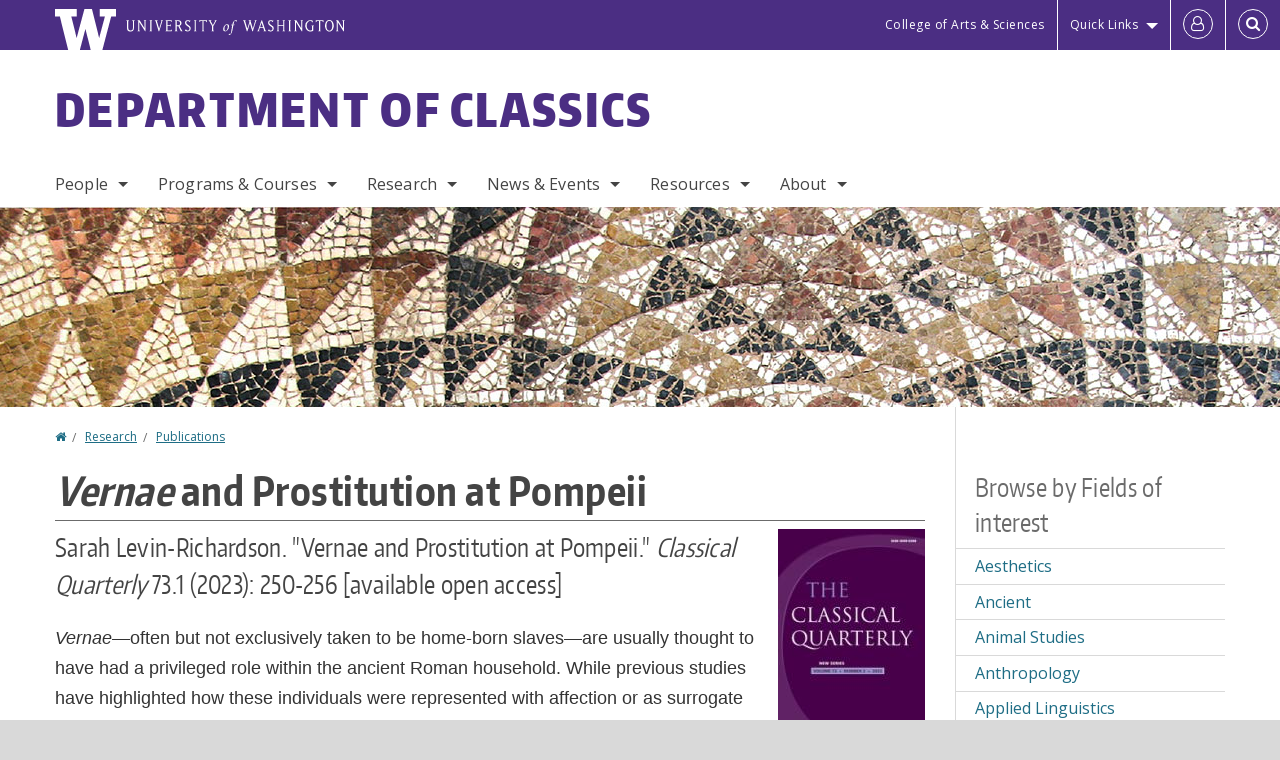

--- FILE ---
content_type: text/html; charset=UTF-8
request_url: https://classics.washington.edu/research/publications/vernae-and-prostitution-pompeii
body_size: 66877
content:
<!DOCTYPE html>
<html lang="en" dir="ltr">
  <head>
    <meta charset="utf-8" />
<script async src="https://www.googletagmanager.com/gtag/js?id=UA-25223004-11"></script>
<script>window.dataLayer = window.dataLayer || [];function gtag(){dataLayer.push(arguments)};gtag("js", new Date());gtag("set", "developer_id.dMDhkMT", true);gtag("config", "UA-25223004-11", {"groups":"default","anonymize_ip":true,"page_placeholder":"PLACEHOLDER_page_path","allow_ad_personalization_signals":false});gtag("config", "G-W6H9ME1LZ6", {"groups":"default","page_placeholder":"PLACEHOLDER_page_location","allow_ad_personalization_signals":false});gtag("config", "G-SHNBKYT066", {"groups":"default","page_placeholder":"PLACEHOLDER_page_location","allow_ad_personalization_signals":false});</script>
<meta name="description" content="" />
<link rel="canonical" href="https://classics.washington.edu/research/publications/vernae-and-prostitution-pompeii" />
<meta name="Generator" content="Drupal 10 (https://www.drupal.org)" />
<meta name="MobileOptimized" content="width" />
<meta name="HandheldFriendly" content="true" />
<meta name="viewport" content="width=device-width, initial-scale=1.0" />
<meta content="ie=edge, chrome=1" http-equiv="x-ua-compatible" />
<meta http-equiv="ImageToolbar" content="false" />
<link rel="icon" href="/themes/custom/uwflorin_foundation/favicon.ico" type="image/vnd.microsoft.icon" />
<script>window.a2a_config=window.a2a_config||{};a2a_config.callbacks=[];a2a_config.overlays=[];a2a_config.templates={};a2a_config.no_3p = 1;</script>

    <title>Vernae and Prostitution at Pompeii | Department of Classics | University of Washington</title>
    <link rel="stylesheet" media="all" href="/sites/classics/files/css/css_ONi6rFKq9rFV1l7wQ7K6DP6rrTvv3M0oEO-yuNmjTn4.css?delta=0&amp;language=en&amp;theme=uwflorin_foundation&amp;include=eJw1jEsOwzAIBS-EzJEqHHBqFUNl43xu36hKNqOZxXvEHE52It2SSncLWEjFmDo-kuItTWBx9Z79QJZCUwPkCK32Qe7zS5ruhHGOkIaZhsDcyzWq9io-r6uobriqZ1LYquwD_0zNear8ACIlONQ" />
<link rel="stylesheet" media="all" href="/sites/classics/files/css/css_ILf-RGbQLMJBNrfabC5bPgxzUb6_SSqLEZriO5vS118.css?delta=1&amp;language=en&amp;theme=uwflorin_foundation&amp;include=eJw1jEsOwzAIBS-EzJEqHHBqFUNl43xu36hKNqOZxXvEHE52It2SSncLWEjFmDo-kuItTWBx9Z79QJZCUwPkCK32Qe7zS5ruhHGOkIaZhsDcyzWq9io-r6uobriqZ1LYquwD_0zNear8ACIlONQ" />
<link rel="stylesheet" media="print" href="/sites/classics/files/css/css_Vtx1TxOuL5ek05MkllexHdtkmNVJ3B_8nb2MRfFv4oA.css?delta=2&amp;language=en&amp;theme=uwflorin_foundation&amp;include=eJw1jEsOwzAIBS-EzJEqHHBqFUNl43xu36hKNqOZxXvEHE52It2SSncLWEjFmDo-kuItTWBx9Z79QJZCUwPkCK32Qe7zS5ruhHGOkIaZhsDcyzWq9io-r6uobriqZ1LYquwD_0zNear8ACIlONQ" />
<link rel="stylesheet" media="all" href="/sites/classics/files/css/css_By0NWQ0dbVoE8WnO4ASR-xWLMdQNFWNEnx42J9U2kss.css?delta=3&amp;language=en&amp;theme=uwflorin_foundation&amp;include=eJw1jEsOwzAIBS-EzJEqHHBqFUNl43xu36hKNqOZxXvEHE52It2SSncLWEjFmDo-kuItTWBx9Z79QJZCUwPkCK32Qe7zS5ruhHGOkIaZhsDcyzWq9io-r6uobriqZ1LYquwD_0zNear8ACIlONQ" />

    <script src="/core/assets/vendor/modernizr/modernizr.min.js?v=3.11.7"></script>

    <script type="application/ld+json">
      {
        "@context" : "https://schema.org",
        "@type" : "WebSite",
        "name" : "Department of Classics",
        "url" : "https://classics.washington.edu/"
      }
    </script>
  </head>
  <body class="lang-en section-research header-size-large header-align-left heading-font-encodesans body-font-opensans color-blue accent-purple classics hide-text-formats front-no-max-width path-node node--type-research">
  <a href="#main-content" class="visually-hidden focusable skip-link">
    Skip to main content
  </a>
  
    <div class="dialog-off-canvas-main-canvas" data-off-canvas-main-canvas>
    
<div class="off-canvas-wrap" data-offcanvas>
  <div class="inner-wrap page ">
    <aside class="left-off-canvas-menu" role="complementary">
      
    </aside>

    <aside class="right-off-canvas-menu" role="complementary">
      
    </aside>

      
      <header class="l-header" role="banner" aria-label="Site header">

        <section id="uw-bar" role="complementary" aria-label="University of Washington links">
          <div class="row">
            <div class="column">
              <a href="https://www.washington.edu" class="uw-link">
              <div class="w-logo"><svg id="W_Logo" data-name="W Logo" xmlns="http://www.w3.org/2000/svg" viewBox="0 0 120.29 80.88" aria-labelledby="W_Title" role="img"><title id="W_Title">Washington</title><path d="M88.27,0V14.58H98.52L87.08,57.19,72.87,0H58.06L42.68,57.19,32.15,14.58H42.82V0H0V14.58H9.49s16.36,65.51,16.57,66.3H49L60,39.17c6.83,27.31,6.49,25.58,10.43,41.72h23c0.2-.78,17.43-66.3,17.43-66.3h9.41V0h-32Z" fill="#fff"/></svg></div>
              <div class="university-wordmark show-for-medium-up"><svg id="UW" data-name="University of Washington" xmlns="http://www.w3.org/2000/svg" viewBox="0 0 207.59 13.98" aria-labelledby="UW_Title" role="img"><title id="UW_Title">University of Washington</title><path d="M202.28,10.91V3.2l5.35,8.6h0.53V2.4L209,1.51h-2.69l0.89,0.89V8.94l-4.64-7.43h-2.13l0.87,0.89v8.52l-0.87.89h2.69Zm-8,.33c-2.06,0-2.77-2.46-2.77-4.59s0.72-4.59,2.77-4.59,2.79,2.46,2.79,4.59-0.72,4.59-2.79,4.59M190.2,6.66c0,2.62,1.48,5.37,4.12,5.37s4.13-2.76,4.13-5.37S197,1.28,194.32,1.28,190.2,4,190.2,6.66M185.55,11V2.28h2l1.1,1.1V1.51h-7.24V3.38l1.12-1.1h1.94V11l-0.8.82h2.76Zm-7.62-3.86v3.31a2.22,2.22,0,0,1-1.69.73c-2.28,0-3.44-2.3-3.44-4.52s1.45-4.52,3.44-4.52a1.57,1.57,0,0,1,1.26.49l1.13,1.12V2a4.6,4.6,0,0,0-2.39-.59,5,5,0,0,0-4.78,5.29c0,2.72,2,5.29,4.78,5.29a4.49,4.49,0,0,0,2.83-.75V7.13l0.8-.82h-2.76Zm-15.26,3.79V3.2l5.42,8.61h0.46V2.4l0.89-.89h-2.69l0.89,0.89V8.94L163,1.51h-2.13l0.87,0.89v8.52l-0.87.89h2.69Zm-7.38-9.4,0.82,0.82V11l-0.82.82h2.77L157.23,11V2.33l0.82-.82h-2.77Zm-9.14,5.13h4.33V11l-0.82.82h2.78L151.6,11V2.33l0.82-.82h-2.78l0.82,0.82V5.87h-4.33V2.33L147,1.51H144.2L145,2.33V11l-0.8.82H147L146.14,11V6.64Zm-4.64,2.3a2.28,2.28,0,0,0-1-2l-2.09-1.52a2.43,2.43,0,0,1-1.14-1.76,1.45,1.45,0,0,1,1.48-1.46,5.94,5.94,0,0,1,.66.12l0.91,1,1-1.43-2-.38a1.63,1.63,0,0,0-.49-0.05A2.59,2.59,0,0,0,136.17,4a3,3,0,0,0,1.33,2.36l2.11,1.52a1.75,1.75,0,0,1,.73,1.5,1.7,1.7,0,0,1-1.71,1.82,1.73,1.73,0,0,1-.72-0.14l-1-1.15-0.89,1.61,2,0.38a3.5,3.5,0,0,0,.61.07,3,3,0,0,0,2.86-3M130,3.8l1.41,4.26h-2.88ZM127.5,11l0.75-2.18h3.4L132.37,11l-0.8.8h2.91L133.66,11l-3.21-9.46h-0.52L126.66,11l-0.84.84h2.48Zm-10.95.8,2.36-7.45,2.29,7.45h0.52l3-9.47,0.84-.82h-2.48l0.8,0.8-2.18,7.12-2.11-7.12,0.8-.8h-2.91l0.82,0.82L118.49,3l-2,6.42-2.11-7.12,0.8-.8h-2.91l0.84,0.82L116,11.8h0.52ZM101.3,5.63L100.9,6l0,0.14h1.2c-0.19,1.31-.36,2.44-0.64,4.26-0.39,2.71-.72,3.67-1,3.9a0.53,0.53,0,0,1-.36.13,2,2,0,0,1-.64-0.22,0.34,0.34,0,0,0-.41.1,0.88,0.88,0,0,0-.25.49,0.58,0.58,0,0,0,.62.43,2.44,2.44,0,0,0,1.59-1c0.49-.61,1.16-2,1.72-5.29,0.1-.61.22-1.22,0.46-2.81L104.74,6l0.32-.38h-1.71c0.43-2.68.8-3.49,1.42-3.49a1.57,1.57,0,0,1,1.12.48,0.29,0.29,0,0,0,.41,0,0.86,0.86,0,0,0,.29-0.54,0.79,0.79,0,0,0-.87-0.61,3.22,3.22,0,0,0-2.33,1.22,6.55,6.55,0,0,0-1.15,3H101.3Zm-6.52,3.8c0-2.15,1.09-3.31,1.54-3.49a1.35,1.35,0,0,1,.48-0.12c0.72,0,1.14.55,1.14,1.67,0,1.88-1,3.59-1.57,3.8a1.43,1.43,0,0,1-.45.1c-0.81,0-1.15-.87-1.15-2m2.48-4.15a3.45,3.45,0,0,0-1.57.52,4.54,4.54,0,0,0-2.09,4,1.89,1.89,0,0,0,1.83,2.15,3.73,3.73,0,0,0,2.16-1A5.2,5.2,0,0,0,99.11,7.3a1.78,1.78,0,0,0-1.86-2m-16.8-3L83.05,7v4l-0.82.82H85L84.19,11V7l2.65-4.68,0.86-.84H85.15l0.8,0.8L83.78,6.17,81.73,2.31l0.8-.8H79.61ZM75,11V2.28h2l1.1,1.1V1.51H70.84V3.38L72,2.28h1.94V11l-0.8.82h2.76ZM65.69,1.51l0.82,0.82V11l-0.82.82h2.78L67.64,11V2.33l0.82-.82H65.69Zm-3,7.43a2.28,2.28,0,0,0-1-2L59.65,5.45a2.42,2.42,0,0,1-1.13-1.76A1.45,1.45,0,0,1,60,2.23a5.89,5.89,0,0,1,.66.12l0.91,1,1-1.43-2-.38A1.61,1.61,0,0,0,60,1.46,2.59,2.59,0,0,0,57.38,4a3,3,0,0,0,1.33,2.36l2.11,1.52a1.75,1.75,0,0,1,.73,1.5,1.7,1.7,0,0,1-1.71,1.82A1.72,1.72,0,0,1,59.13,11l-1-1.15-0.89,1.61,2,0.38a3.5,3.5,0,0,0,.61.07,3,3,0,0,0,2.86-3M49.48,2.28h1.26a2,2,0,0,1,2,2.06,1.93,1.93,0,0,1-2,1.9H49.48v-4Zm0,8.71V7H51l2.49,4.8h1.71L54.43,11l-2.3-4.22a2.7,2.7,0,0,0,1.94-2.41,3.08,3.08,0,0,0-3.33-2.84H47.54l0.8,0.82V11l-0.8.82H50.3Zm-4.62.82V9.92L43.76,11H40.63V6.71H43l0.82,0.82V5.12L43,5.94H40.63V2.28h3.12l1.1,1.1V1.51H38.7l0.8,0.82V11l-0.8.82h6.16ZM31.51,1.51H28.59l0.84,0.82,2.9,9.47h0.52l3-9.47,0.84-.82H34.19L35,2.31,32.82,9.43,30.7,2.31Zm-8,0,0.82,0.82V11l-0.82.82h2.77L25.47,11V2.33l0.82-.82H23.51Zm-9.58,9.4V3.2l5.52,8.6h0.36V2.4l0.89-.89H18L18.91,2.4V8.94L14.27,1.51H12.14L13,2.4v8.52l-0.87.89h2.69ZM2.35,9a3.07,3.07,0,0,0,3.19,3A3.21,3.21,0,0,0,8.87,9V2.4l0.87-.89H7.06L7.95,2.4V9a2.11,2.11,0,0,1-2.13,2.13A2.21,2.21,0,0,1,3.55,9V2.4l0.89-.89h-3L2.35,2.4V9Z" transform="translate(-1.46 -1.28)" fill="#fff"/></svg></div>
              </a>
            </div>
          </div>
          <div class="right-buttons">
            <a href="https://artsci.washington.edu" class="artsci-link show-for-medium-up">College of Arts &amp; Sciences</a>
                                  
        <h2 class="block-title visually-hidden" id="block-quicklinks-menu">Quick links</h2>
  <button href="#" data-dropdown="quick-links-menu-links" data-options="is_hover:true" aria-controls="quick-links-menu-links" aria-expanded="false" aria-haspopup="true" class="header-dropdown-button show-for-large-up">Quick Links</button>
        
              <ul region="quick_links" class="f-dropdown show-for-large-up" role="menu" data-dropdown-content="" aria-hidden="true" id="quick-links-menu-links">
              <li>
        <a href="/support-us" title="" tabindex="-1" data-drupal-link-system-path="node/399">Make a Gift</a>
              </li>
          <li>
        <a href="https://uw.edu/directory" title="" tabindex="-1">Directories</a>
              </li>
          <li>
        <a href="https://uw.edu/maps" title="" tabindex="-1">Maps</a>
              </li>
          <li>
        <a href="https://myuw.washington.edu" title="" tabindex="-1">MyUW</a>
              </li>
        </ul>
  


  
  
                                                          
        <h2 class="block-title visually-hidden" id="block-uwflorin-foundation-account-menu-menu">User account menu</h2>
      <div id="block-samlauthstatus" class="block-samlauthstatus block">
      <a href="/saml/login?destination=/research/publications/vernae-and-prostitution-pompeii" title="UWNetID Login" class="samlauth-login-link" aria-label="Log in">
        <span class="fa fa-user-o fa-fw" aria-hidden="true" />
      </a>
    </div>
  
  
                                              <div class="header-button">
  <a href="#" aria-controls="search-field" aria-expanded="false" id="search-toggle">Search</a>
  <div id="search-field" role="search" aria-hidden="true">
    <section class="flexible-google-cse-search-form block-flexiblegooglecustomsearchblock block" data-drupal-selector="flexible-google-cse-search-form" id="block-flexiblegooglecustomsearchblock">

                  
        <h2  class="block-title visually-hidden"></h2>
      

      
                  <form region="search" action="/search/google/" method="get" id="flexible-google-cse-search-form" accept-charset="UTF-8">
  <div class="js-form-item form-item js-form-type-textfield form-item-key-word js-form-item-key-word">
      <label for="edit-key-word">Search</label>
        <input placeholder="" data-drupal-selector="edit-key-word" type="text" id="edit-key-word" name="key-word" value="" size="15" maxlength="128" class="form-text" />

        </div>
<input data-drupal-selector="edit-searchbutton" type="submit" id="edit-searchbutton" value="Search" class="button js-form-submit form-submit" />

</form>

        
        
    </section>
  </div>
</div>
  
                                  </div>
        </section>

        
                  <div class="l-header-region row small-collapse">
            <div class="large-12 columns">
                    <div>
        
              
  <h2 class="block-title visually-hidden" id="block-uwflorin-foundation-main-menu-menu">Main menu</h2>
  

        

  <div class="contain-to-grid">
    <nav class="top-bar" data-topbar data-options="mobile_show_parent_link:true" role="navigation" aria-label="Main menu">
      <ul class="title-area">
        <li class="name">
          <h1 id="site-name"><a href="/" title="Department of Classics Home">Department of Classics</a></h1>
        </li>
        <li class="toggle-topbar menu-icon">
          <a href="#"><span>Menu</span></a>
        </li>
      </ul>
      <section class="top-bar-section">
                <ul  region="header" class="menu nav-bar main-nav" id="main-menu">
                                                                        <li class="has-dropdown first">
        <a href="/people" data-drupal-link-system-path="people">People</a>
                                          <ul  region="header" class="menu nav-bar main-nav dropdown" id="main-menu">
                                                                          <li class="leaf first">
        <a href="/people" title="" data-drupal-link-system-path="people">Full Directory</a>
              </li>
                                                        <li class="has-dropdown">
        <a href="/people/faculty" title="" data-drupal-link-system-path="node/1852">Faculty</a>
                                          <ul  region="header" class="menu nav-bar main-nav dropdown" id="main-menu">
                                                                          <li class="leaf first">
        <a href="/people/faculty" title="" data-drupal-link-system-path="node/1852">Department Faculty</a>
              </li>
                                                                      <li class="leaf last">
        <a href="/related-faculty" data-drupal-link-system-path="node/444">Related Faculty</a>
              </li>
      </ul>
  
              </li>
                                                        <li class="leaf">
        <a href="/people/staff" title="" data-drupal-link-system-path="node/1853">Staff</a>
              </li>
                                                        <li class="leaf">
        <a href="/people/graduate-student" title="" data-drupal-link-system-path="node/1854">Graduate Students &amp; TAs</a>
              </li>
                                                                      <li class="leaf last">
        <a href="/alumni" data-drupal-link-system-path="node/409">Alumni</a>
              </li>
      </ul>
  
              </li>
                                                        <li class="has-dropdown">
        <a href="/programs-courses" data-drupal-link-system-path="node/397">Programs &amp; Courses</a>
                                          <ul  region="header" class="menu nav-bar main-nav dropdown" id="main-menu">
                                                                          <li class="has-dropdown first">
        <a href="/undergraduate-programs" data-drupal-link-system-path="node/401">Undergraduate</a>
                                          <ul  region="header" class="menu nav-bar main-nav dropdown" id="main-menu">
                                                                          <li class="leaf first">
        <a href="/majors" data-drupal-link-system-path="node/416">Majors</a>
              </li>
                                                        <li class="leaf">
        <a href="/minors" data-drupal-link-system-path="node/419">Minors</a>
              </li>
                                                        <li class="leaf">
        <a href="/undergraduate-honors-program" data-drupal-link-system-path="node/418">Honors</a>
              </li>
                                                        <li class="leaf">
        <a href="/financial-support" title="" data-drupal-link-system-path="node/404">Financial Support</a>
              </li>
                                                        <li class="leaf">
        <a href="/careers-classics-majors-minors" title="" data-drupal-link-system-path="node/406">Careers</a>
              </li>
                                                        <li class="leaf">
        <a href="/senior-essay" data-drupal-link-system-path="node/417">Senior Essay</a>
              </li>
                                                                      <li class="leaf last">
        <a href="/undergraduate-resources-opportunities" data-drupal-link-system-path="node/475">Resources &amp; Opportunities</a>
              </li>
      </ul>
  
              </li>
                                                        <li class="has-dropdown">
        <a href="/graduate-programs" data-drupal-link-system-path="node/402">Graduate</a>
                                          <ul  region="header" class="menu nav-bar main-nav dropdown" id="main-menu">
                                                                          <li class="leaf first">
        <a href="/graduate-programs" data-drupal-link-system-path="node/402">About Us</a>
              </li>
                                                        <li class="leaf">
        <a href="/graduate-admission-requirements" data-drupal-link-system-path="node/420">Admissions</a>
              </li>
                                                        <li class="leaf">
        <a href="/ma-requirements" data-drupal-link-system-path="node/422">M.A. Requirements</a>
              </li>
                                                        <li class="leaf">
        <a href="/phd-requirements" data-drupal-link-system-path="node/423">Ph.D. Requirements</a>
              </li>
                                                        <li class="leaf">
        <a href="/progress-graduate-study" data-drupal-link-system-path="node/424">Standards of Progress</a>
              </li>
                                                        <li class="leaf">
        <a href="/summary-graduate-exams" data-drupal-link-system-path="node/428">Summary of Exams</a>
              </li>
                                                        <li class="leaf">
        <a href="/graduate-courses" data-drupal-link-system-path="node/480">Graduate Courses</a>
              </li>
                                                        <li class="leaf">
        <a href="/placement-phds" data-drupal-link-system-path="node/430">Placement of Ph.D.s</a>
              </li>
                                                                      <li class="leaf last">
        <a href="/graduate-financial-support" data-drupal-link-system-path="node/429">Financial Support</a>
              </li>
      </ul>
  
              </li>
                                                        <li class="has-dropdown">
        <a href="/courses" title="" data-drupal-link-system-path="courses">Courses</a>
                                          <ul  region="header" class="menu nav-bar main-nav dropdown" id="main-menu">
                                                                          <li class="leaf first">
        <a href="/featured-courses" title="" data-drupal-link-system-path="featured-courses">Featured Courses</a>
              </li>
                                                        <li class="leaf">
        <a href="/courses" title="" data-drupal-link-system-path="courses">Scheduled Offerings</a>
              </li>
                                                        <li class="leaf">
        <a href="/courses-current-year-overview" data-drupal-link-system-path="node/438">Current Year Overview</a>
              </li>
                                                                      <li class="leaf last">
        <a href="/overview-400-level-latin-and-greek-courses" data-drupal-link-system-path="node/463">400-level Latin/Greek Overview</a>
              </li>
      </ul>
  
              </li>
                                                        <li class="leaf">
        <a href="/study-abroad" data-drupal-link-system-path="node/476">Study Abroad</a>
              </li>
                                                        <li class="leaf">
        <a href="/summer-study" data-drupal-link-system-path="node/403">Summer Study</a>
              </li>
                                                                      <li class="leaf last">
        <a href="/non-degree-study" data-drupal-link-system-path="node/410">Non-Degree Study</a>
              </li>
      </ul>
  
              </li>
                                                        <li class="has-dropdown">
        <a href="/research" data-drupal-link-system-path="node/465">Research</a>
                                          <ul  region="header" class="menu nav-bar main-nav dropdown" id="main-menu">
                                                                          <li class="leaf first">
        <a href="/research/publications" title="" data-drupal-link-system-path="taxonomy/term/41">Publications</a>
              </li>
                                                        <li class="leaf">
        <a href="/research/projects" title="" data-drupal-link-system-path="taxonomy/term/42">Projects</a>
              </li>
                                                        <li class="leaf">
        <a href="/research/dissertations" title="" data-drupal-link-system-path="taxonomy/term/48">Dissertations</a>
              </li>
                                                        <li class="leaf">
        <a href="/research/undergraduate" title="" data-drupal-link-system-path="taxonomy/term/44">Undergraduate</a>
              </li>
                                                        <li class="leaf">
        <a href="/research/fields" data-drupal-link-system-path="research/fields">Fields of Interest</a>
              </li>
                                                                      <li class="leaf last">
        <a href="/student-research-resources" data-drupal-link-system-path="node/479">Student Resources</a>
              </li>
      </ul>
  
              </li>
                                                        <li class="has-dropdown">
        <a href="/news" data-drupal-link-system-path="node/1858">News &amp; Events</a>
                                          <ul  region="header" class="menu nav-bar main-nav dropdown" id="main-menu">
                                                                          <li class="leaf first">
        <a href="/news/recent" title="" data-drupal-link-system-path="news/recent">Recent News</a>
              </li>
                                                        <li class="has-dropdown">
        <a href="/event" data-drupal-link-system-path="node/489">Events</a>
                                          <ul  region="header" class="menu nav-bar main-nav dropdown" id="main-menu">
                                                                          <li class="leaf first">
        <a href="/mcdiarmid-lectures" data-drupal-link-system-path="node/440">McDiarmid Lectures</a>
              </li>
                                                        <li class="leaf">
        <a href="/harmon-lectures" data-drupal-link-system-path="node/488">Harmon Lectures</a>
              </li>
                                                        <li class="leaf">
        <a href="/annual-faculty-lecture-classical-culture" data-drupal-link-system-path="node/442">Annual Faculty Lecture on Classical Culture</a>
              </li>
                                                        <li class="leaf">
        <a href="/annual-teachers-conference" data-drupal-link-system-path="node/441">Annual Teachers&#039; Conference</a>
              </li>
                                                        <li class="leaf">
        <a href="https://sites.google.com/view/aiapugetsound" title="">AIA Puget Sound Society</a>
              </li>
                                                                      <li class="leaf last">
        <a href="/calendar" data-drupal-link-system-path="calendar">Calendar</a>
              </li>
      </ul>
  
              </li>
                                                                      <li class="leaf last">
        <a href="/newsletter" data-drupal-link-system-path="node/408">Newsletter</a>
              </li>
      </ul>
  
              </li>
                                                        <li class="has-dropdown">
        <a href="/resources" data-drupal-link-system-path="node/398">Resources</a>
                                          <ul  region="header" class="menu nav-bar main-nav dropdown" id="main-menu">
                                                                          <li class="leaf first">
        <a href="/advising" data-drupal-link-system-path="node/405">Advising</a>
              </li>
                                                        <li class="leaf">
        <a href="/undergraduate-bulletin-board-0" data-drupal-link-system-path="node/482">Undergraduate Bulletin Board</a>
              </li>
                                                        <li class="leaf">
        <a href="/diversity-and-equity-resources" data-drupal-link-system-path="node/469">Diversity &amp; Equity</a>
              </li>
                                                        <li class="leaf">
        <a href="/financial-support" data-drupal-link-system-path="node/404">Financial support</a>
              </li>
                                                        <li class="leaf">
        <a href="/careers-classics-majors-minors" data-drupal-link-system-path="node/406">Careers</a>
              </li>
                                                        <li class="leaf">
        <a href="/campus-beyond" data-drupal-link-system-path="node/439">On Campus &amp; Beyond</a>
              </li>
                                                                      <li class="leaf last">
        <a href="/faculty-and-ta-resources" data-drupal-link-system-path="node/477">Faculty and TA</a>
              </li>
      </ul>
  
              </li>
                                                                      <li class="has-dropdown last">
        <a href="/about" data-drupal-link-system-path="node/396">About</a>
                                          <ul  region="header" class="menu nav-bar main-nav dropdown" id="main-menu">
                                                                          <li class="leaf first">
        <a href="/about" title="" data-drupal-link-system-path="node/396">Mission</a>
              </li>
                                                        <li class="leaf">
        <a href="https://artsci.washington.edu/academics/humanities/classics/fact-sheet" title="">Fact Sheet</a>
              </li>
                                                        <li class="leaf">
        <a href="/stay-connected" data-drupal-link-system-path="node/400">Stay Connected</a>
              </li>
                                                        <li class="leaf">
        <a href="/support-us" data-drupal-link-system-path="node/399">Support Us</a>
              </li>
                                                                      <li class="leaf last">
        <a href="/contact" data-drupal-link-system-path="node/455">Contact Us</a>
              </li>
      </ul>
  
              </li>
      </ul>
  
                  
              <ul id="secondary-menu" class="f-dropdown hide-for-large-up" role="menu" data-dropdown-content="" aria-hidden="true">
              <li>
        <a href="/support-us" title="" tabindex="-1" data-drupal-link-system-path="node/399">Make a Gift</a>
              </li>
          <li>
        <a href="https://uw.edu/directory" title="" tabindex="-1">Directories</a>
              </li>
          <li>
        <a href="https://uw.edu/maps" title="" tabindex="-1">Maps</a>
              </li>
          <li>
        <a href="https://myuw.washington.edu" title="" tabindex="-1">MyUW</a>
              </li>
        </ul>
  


                      </section>
    </nav>
  </div>


  
  
      </div>
  
            </div>
          </div>
        
        <!-- Configurable background image for banner -->
                  <div class="banner-image" style="background-image: url('/sites/classics/files/banner-mosaic-of-dionysos.jpg')"></div>
        
      </header>

      <div class="row">
                              </div>

      
      
      <main id="main" class="row l-main" role="main">
        <div class="large-9 main columns">
                    <a id="main-content"></a>
                    <section>
                                <div>
        <div data-drupal-messages-fallback class="hidden"></div>
<section id="block-uwflorin-foundation-breadcrumbs" class="block-uwflorin-foundation-breadcrumbs block">
  
  
    

  
            <nav role="navigation" aria-labelledby="system-breadcrumb">
    <h2 id="system-breadcrumb" class="visually-hidden">You are here</h2>
    <ul class="breadcrumbs">
          <li>
                  <a href="/">Home</a>
              </li>
          <li>
                  <a href="/research">Research</a>
              </li>
          <li>
                  <a href="/research/publications">Publications</a>
              </li>
        </ul>
  </nav>

    
    
  </section>
<section id="block-uwflorin-foundation-page-title" class="block-uwflorin-foundation-page-title block">
  
  
    

  
          
  <h1><span class="field-wrapper"><em>Vernae</em> and Prostitution at Pompeii</span>
</h1>


    
    
  </section>
<section id="block-uwflorin-foundation-content" class="block-uwflorin-foundation-content block">
  
  
    

  
          

<article id="node-787" >

  
    

  
  
    <div class="view-mode-full">
    <div class="views-element-container"><div class="media-view-teaser-width view view-eva view-media-display view-id-media_display view-display-id-image_medium js-view-dom-id-e841d4c889530d8ea9e4dd6967d3eabdf7140b57f1f7dddd3dd3f635e7c2803f">
  
    

  
  

      <div class="views-row"><div class="views-field views-field-field-images"><div class="field-content"><article>
  
      <div class="field-wrapper field field-media--field-media-image field-name-field-media-image field-type-image field-label-hidden">
    <div class="field-items">
          <div class="field-item">
<a href="https://classics.washington.edu/sites/classics/files/images/the-classical-quarterly.jpg" aria-label="{&quot;alt&quot;:&quot;cover of Classical Quarterly&quot;}" role="button"  title="" data-colorbox-gallery="gallery-all-oY7Q3gCiuQY" class="colorbox" aria-controls="colorbox-gQp7ZUx3RW8" data-cbox-img-attrs="{&quot;alt&quot;:&quot;cover of Classical Quarterly&quot;}"><img id="colorbox-gQp7ZUx3RW8" src="/sites/classics/files/styles/medium/public/images/the-classical-quarterly.jpg?itok=y_YYYGz6" width="147" height="220" alt="cover of Classical Quarterly" loading="lazy" />

</a>
</div>
      </div>
</div>

  </article>
</div></div></div>

  
  

  <div class="views-element-container"><div class="media-view-teaser-width view-display-id-button_view_gallery view-id-media_display js-view-dom-id-b4664c4057fd5acb5119dd697bcf9c788cf155bb4d619d2c595bc22b5738a7d2">
  
  
  

  
  
  

    

  
  

  
  
</div>
</div>

  

  
  </div>
</div>
<div class="field-wrapper field field-node--field-citation field-name-field-citation field-type-text-long field-label-hidden">
    <div class="field-items">
          <div class="field-item">Sarah Levin-Richardson. "Vernae and Prostitution at Pompeii." <em>Classical Quarterly </em>73.1 (2023): 250-256 [available open access]</div>
      </div>
</div>
<div class="field-wrapper body field field-node--body field-name-body field-type-text-with-summary field-label-hidden">
    <div class="field-items">
          <div class="field-item"><p><span class="italic" style="box-sizing: border-box; margin: 0px; padding: 0px; border: 0px; font-style: italic; font-variant-ligatures: normal; font-variant-caps: normal; font-variant-numeric: inherit; font-variant-east-asian: inherit; font-variant-alternates: inherit; font-variant-position: inherit; font-weight: 400; font-stretch: inherit; line-height: inherit; font-family: 'Noto Sans', sans-serif; font-optical-sizing: inherit; font-kerning: inherit; font-feature-settings: inherit; font-variation-settings: inherit; font-size: 18px; vertical-align: baseline; color: #333333; letter-spacing: normal; orphans: 2; text-align: start; text-indent: 0px; text-transform: none; widows: 2; word-spacing: 0px; -webkit-text-stroke-width: 0px; white-space: normal; background-color: #ffffff; text-decoration-thickness: initial; text-decoration-style: initial; text-decoration-color: initial;">Vernae</span><span style="color: #333333; font-family: 'Noto Sans', sans-serif; font-size: 18px; font-style: normal; font-variant-ligatures: normal; font-variant-caps: normal; font-weight: 400; letter-spacing: normal; orphans: 2; text-align: start; text-indent: 0px; text-transform: none; widows: 2; word-spacing: 0px; -webkit-text-stroke-width: 0px; white-space: normal; background-color: #ffffff; text-decoration-thickness: initial; text-decoration-style: initial; text-decoration-color: initial; display: inline !important; float: none;">—often but not exclusively taken to be home-born slaves—are usually thought to have had a privileged role within the ancient Roman household. While previous studies have highlighted how these individuals were represented with affection or as surrogate members of the freeborn family, this article uses epigraphic evidence from Pompeii to argue that the reality for at least some<span>&nbsp;</span></span><span class="italic" style="box-sizing: border-box; margin: 0px; padding: 0px; border: 0px; font-style: italic; font-variant-ligatures: normal; font-variant-caps: normal; font-variant-numeric: inherit; font-variant-east-asian: inherit; font-variant-alternates: inherit; font-variant-position: inherit; font-weight: 400; font-stretch: inherit; line-height: inherit; font-family: 'Noto Sans', sans-serif; font-optical-sizing: inherit; font-kerning: inherit; font-feature-settings: inherit; font-variation-settings: inherit; font-size: 18px; vertical-align: baseline; color: #333333; letter-spacing: normal; orphans: 2; text-align: start; text-indent: 0px; text-transform: none; widows: 2; word-spacing: 0px; -webkit-text-stroke-width: 0px; white-space: normal; background-color: #ffffff; text-decoration-thickness: initial; text-decoration-style: initial; text-decoration-color: initial;">vernae</span><span style="color: #333333; font-family: 'Noto Sans', sans-serif; font-size: 18px; font-style: normal; font-variant-ligatures: normal; font-variant-caps: normal; font-weight: 400; letter-spacing: normal; orphans: 2; text-align: start; text-indent: 0px; text-transform: none; widows: 2; word-spacing: 0px; -webkit-text-stroke-width: 0px; white-space: normal; background-color: #ffffff; text-decoration-thickness: initial; text-decoration-style: initial; text-decoration-color: initial; display: inline !important; float: none;"><span>&nbsp;</span>was much more grim. A full examination of Pompeian attestations of the word<span>&nbsp;</span></span><span class="italic" style="box-sizing: border-box; margin: 0px; padding: 0px; border: 0px; font-style: italic; font-variant-ligatures: normal; font-variant-caps: normal; font-variant-numeric: inherit; font-variant-east-asian: inherit; font-variant-alternates: inherit; font-variant-position: inherit; font-weight: 400; font-stretch: inherit; line-height: inherit; font-family: 'Noto Sans', sans-serif; font-optical-sizing: inherit; font-kerning: inherit; font-feature-settings: inherit; font-variation-settings: inherit; font-size: 18px; vertical-align: baseline; color: #333333; letter-spacing: normal; orphans: 2; text-align: start; text-indent: 0px; text-transform: none; widows: 2; word-spacing: 0px; -webkit-text-stroke-width: 0px; white-space: normal; background-color: #ffffff; text-decoration-thickness: initial; text-decoration-style: initial; text-decoration-color: initial;">verna</span><span style="color: #333333; font-family: 'Noto Sans', sans-serif; font-size: 18px; font-style: normal; font-variant-ligatures: normal; font-variant-caps: normal; font-weight: 400; letter-spacing: normal; orphans: 2; text-align: start; text-indent: 0px; text-transform: none; widows: 2; word-spacing: 0px; -webkit-text-stroke-width: 0px; white-space: normal; background-color: #ffffff; text-decoration-thickness: initial; text-decoration-style: initial; text-decoration-color: initial; display: inline !important; float: none;"><span>&nbsp;</span>reveals that there was a connection to prostitution in over seventy per cent of extant appearances of the noun. Furthermore, contextualizing this phenomenon within the corpus of prostitution-related graffiti more broadly reveals that<span>&nbsp;</span></span><span class="italic" style="box-sizing: border-box; margin: 0px; padding: 0px; border: 0px; font-style: italic; font-variant-ligatures: normal; font-variant-caps: normal; font-variant-numeric: inherit; font-variant-east-asian: inherit; font-variant-alternates: inherit; font-variant-position: inherit; font-weight: 400; font-stretch: inherit; line-height: inherit; font-family: 'Noto Sans', sans-serif; font-optical-sizing: inherit; font-kerning: inherit; font-feature-settings: inherit; font-variation-settings: inherit; font-size: 18px; vertical-align: baseline; color: #333333; letter-spacing: normal; orphans: 2; text-align: start; text-indent: 0px; text-transform: none; widows: 2; word-spacing: 0px; -webkit-text-stroke-width: 0px; white-space: normal; background-color: #ffffff; text-decoration-thickness: initial; text-decoration-style: initial; text-decoration-color: initial;">verna</span><span style="color: #333333; font-family: 'Noto Sans', sans-serif; font-size: 18px; font-style: normal; font-variant-ligatures: normal; font-variant-caps: normal; font-weight: 400; letter-spacing: normal; orphans: 2; text-align: start; text-indent: 0px; text-transform: none; widows: 2; word-spacing: 0px; -webkit-text-stroke-width: 0px; white-space: normal; background-color: #ffffff; text-decoration-thickness: initial; text-decoration-style: initial; text-decoration-color: initial; display: inline !important; float: none;"><span>&nbsp;</span>was the single most commonly used descriptor in advertisements for sexual services at Pompeii. Ultimately, the epigraphic evidence from Pompeii suggests that<span>&nbsp;</span></span><span class="italic" style="box-sizing: border-box; margin: 0px; padding: 0px; border: 0px; font-style: italic; font-variant-ligatures: normal; font-variant-caps: normal; font-variant-numeric: inherit; font-variant-east-asian: inherit; font-variant-alternates: inherit; font-variant-position: inherit; font-weight: 400; font-stretch: inherit; line-height: inherit; font-family: 'Noto Sans', sans-serif; font-optical-sizing: inherit; font-kerning: inherit; font-feature-settings: inherit; font-variation-settings: inherit; font-size: 18px; vertical-align: baseline; color: #333333; letter-spacing: normal; orphans: 2; text-align: start; text-indent: 0px; text-transform: none; widows: 2; word-spacing: 0px; -webkit-text-stroke-width: 0px; white-space: normal; background-color: #ffffff; text-decoration-thickness: initial; text-decoration-style: initial; text-decoration-color: initial;">vernae</span><span style="color: #333333; font-family: 'Noto Sans', sans-serif; font-size: 18px; font-style: normal; font-variant-ligatures: normal; font-variant-caps: normal; font-weight: 400; letter-spacing: normal; orphans: 2; text-align: start; text-indent: 0px; text-transform: none; widows: 2; word-spacing: 0px; -webkit-text-stroke-width: 0px; white-space: normal; background-color: #ffffff; text-decoration-thickness: initial; text-decoration-style: initial; text-decoration-color: initial; display: inline !important; float: none;"><span>&nbsp;</span>were not safe from sexual exploitation, and it may have been their status as<span>&nbsp;</span></span><span class="italic" style="box-sizing: border-box; margin: 0px; padding: 0px; border: 0px; font-style: italic; font-variant-ligatures: normal; font-variant-caps: normal; font-variant-numeric: inherit; font-variant-east-asian: inherit; font-variant-alternates: inherit; font-variant-position: inherit; font-weight: 400; font-stretch: inherit; line-height: inherit; font-family: 'Noto Sans', sans-serif; font-optical-sizing: inherit; font-kerning: inherit; font-feature-settings: inherit; font-variation-settings: inherit; font-size: 18px; vertical-align: baseline; color: #333333; letter-spacing: normal; orphans: 2; text-align: start; text-indent: 0px; text-transform: none; widows: 2; word-spacing: 0px; -webkit-text-stroke-width: 0px; white-space: normal; background-color: #ffffff; text-decoration-thickness: initial; text-decoration-style: initial; text-decoration-color: initial;">vernae</span><span style="color: #333333; font-family: 'Noto Sans', sans-serif; font-size: 18px; font-style: normal; font-variant-ligatures: normal; font-variant-caps: normal; font-weight: 400; letter-spacing: normal; orphans: 2; text-align: start; text-indent: 0px; text-transform: none; widows: 2; word-spacing: 0px; -webkit-text-stroke-width: 0px; white-space: normal; background-color: #ffffff; text-decoration-thickness: initial; text-decoration-style: initial; text-decoration-color: initial; display: inline !important; float: none;"><span>&nbsp;</span>that made them attractive to those wishing to purchase sex.</span></p></div>
      </div>
</div>
<div class="field-wrapper field field-node--field-related-links field-name-field-related-links field-type-link field-label-above">
      <div class="field-label">Related Links</div>
    <div class="field-items">
          <div class="field-item"><a href="https://doi.org/10.1017/S0009838823000204">Open Access</a></div>
      </div>
</div>

<div  class="group-node-tags">
    <div class="field-wrapper field field-node--field-research-status field-name-field-research-status field-type-list-string field-label-inline clearfix">
      <div class="field-label">Status of Research</div>
    <div class="field-items">
          <div class="field-item">Completed/published</div>
      </div>
</div>
<div class="field-wrapper field field-node--field-related-people field-name-field-related-people field-type-entity-reference field-label-inline clearfix">
      <div class="field-label">Related People</div>
    <div class="field-items">
          <div class="field-item"><a href="/people/sarah-levin-richardson" hreflang="und">Sarah Levin-Richardson</a></div>
      </div>
</div>
<div class="field-wrapper field field-node--field-research-category field-name-field-research-category field-type-entity-reference field-label-inline clearfix">
      <div class="field-label">Research Type</div>
    <div class="field-items">
          <div class="field-item"><a href="/research/publications" hreflang="en">Publications</a></div>
          <div class="field-item"><a href="/research/essays" hreflang="en">Essays</a></div>
      </div>
</div>
<div class="field-wrapper field field-node--field-related-fields field-name-field-related-fields field-type-entity-reference field-label-inline clearfix">
      <div class="field-label">Related Fields</div>
    <div class="field-items">
          <div class="field-item"><a href="/fields/classics" hreflang="en">Classics</a></div>
          <div class="field-item"><a href="/fields/gender-women-and-sexuality-studies" hreflang="en">Gender, Women, and Sexuality Studies</a></div>
          <div class="field-item"><a href="/fields/roman-history-and-culture" hreflang="en">Roman History and Culture</a></div>
      </div>
</div>

  </div>
  </div>

  
  
  
</article>


    
    
  </section>
<section id="block-addtoanybuttons" class="block-addtoanybuttons block">
  
  
    

  
          <span class="a2a_kit a2a_kit_size_16 addtoany_list" data-a2a-url="https://classics.washington.edu/research/publications/vernae-and-prostitution-pompeii" data-a2a-title="Vernae and Prostitution at Pompeii"><a class="a2a_dd addtoany_share" href="https://www.addtoany.com/share#url=https%3A%2F%2Fclassics.washington.edu%2Fresearch%2Fpublications%2Fvernae-and-prostitution-pompeii&amp;title=Vernae%20and%20Prostitution%20at%20Pompeii"><span class="fa fa-share-square-o" aria-hidden="true"></span> Share

              </a></span>
    
    
  </section>

      </div>
  
                      </section>
        </div>
                          <aside role="complementary" aria-label="Sidebar 2" id="sidebar-second" class="large-3 sidebar-second columns sidebar">
                  <div>
        <section class="views-element-container block-views-block-taxonomy-sidebars-fields-of-interest block" id="block-views-block-taxonomy-sidebars-fields-of-interest">
  
  
      <h2  class="block-title">Browse by Fields of interest</h2>
    

  
          <div region="sidebar_second"><div class="view-display-id-fields_of_interest view-id-taxonomy_sidebars js-view-dom-id-b9959a3816680310561586b00f456045830055f899dfb76d83be07efa0be8937">
  
  
  

  
  
  

  <div class="item-list">
  
  <ul>

          <li><div class="views-field views-field-name"><span class="field-content"><a href="/fields/aesthetics" hreflang="en">Aesthetics</a></span></div></li>
          <li><div class="views-field views-field-name"><span class="field-content"><a href="/fields/ancient" hreflang="en">Ancient</a></span></div></li>
          <li><div class="views-field views-field-name"><span class="field-content"><a href="/fields/animal-studies" hreflang="en">Animal Studies</a></span></div></li>
          <li><div class="views-field views-field-name"><span class="field-content"><a href="/fields/anthropology" hreflang="en">Anthropology</a></span></div></li>
          <li><div class="views-field views-field-name"><span class="field-content"><a href="/fields/applied-linguistics" hreflang="en">Applied Linguistics</a></span></div></li>
          <li><div class="views-field views-field-name"><span class="field-content"><a href="/fields/archaeology" hreflang="en">Archaeology</a></span></div></li>
          <li><div class="views-field views-field-name"><span class="field-content"><a href="/fields/architecture" hreflang="en">Architecture</a></span></div></li>
          <li><div class="views-field views-field-name"><span class="field-content"><a href="/fields/art-history" hreflang="en">Art History</a></span></div></li>
          <li><div class="views-field views-field-name"><span class="field-content"><a href="/fields/autobiography-biography-and-life-writing" hreflang="en">Autobiography, Biography, and Life Writing</a></span></div></li>
          <li><div class="views-field views-field-name"><span class="field-content"><a href="/fields/bible-studies" hreflang="en">Bible Studies</a></span></div></li>
          <li><div class="views-field views-field-name"><span class="field-content"><a href="/fields/body" hreflang="en">Body</a></span></div></li>
          <li><div class="views-field views-field-name"><span class="field-content"><a href="/fields/byzantine" hreflang="en">Byzantine</a></span></div></li>
          <li><div class="views-field views-field-name"><span class="field-content"><a href="/fields/classics" hreflang="en">Classics</a></span></div></li>
          <li><div class="views-field views-field-name"><span class="field-content"><a href="/fields/comics" hreflang="en">Comics</a></span></div></li>
          <li><div class="views-field views-field-name"><span class="field-content"><a href="/fields/comparative-linguistics" hreflang="en">Comparative Linguistics</a></span></div></li>
          <li><div class="views-field views-field-name"><span class="field-content"><a href="/fields/comparative-literature" hreflang="en">Comparative Literature</a></span></div></li>
          <li><div class="views-field views-field-name"><span class="field-content"><a href="/fields/computational-linguistics" hreflang="en">Computational Linguistics</a></span></div></li>
          <li><div class="views-field views-field-name"><span class="field-content"><a href="/fields/critical-theory" hreflang="en">Critical Theory</a></span></div></li>
          <li><div class="views-field views-field-name"><span class="field-content"><a href="/fields/culture" hreflang="en">Culture</a></span></div></li>
          <li><div class="views-field views-field-name"><span class="field-content"><a href="/fields/digital-humanities" hreflang="en">Digital Humanities</a></span></div></li>
          <li><div class="views-field views-field-name"><span class="field-content"><a href="/fields/disability" hreflang="en">Disability</a></span></div></li>
          <li><div class="views-field views-field-name"><span class="field-content"><a href="/fields/drama" hreflang="en">Drama</a></span></div></li>
          <li><div class="views-field views-field-name"><span class="field-content"><a href="/fields/ecocriticism" hreflang="en">Ecocriticism</a></span></div></li>
          <li><div class="views-field views-field-name"><span class="field-content"><a href="/fields/economics" hreflang="en">Economics</a></span></div></li>
          <li><div class="views-field views-field-name"><span class="field-content"><a href="/fields/education" hreflang="en">Education</a></span></div></li>
          <li><div class="views-field views-field-name"><span class="field-content"><a href="/fields/etruscans" hreflang="en">Etruscans</a></span></div></li>
          <li><div class="views-field views-field-name"><span class="field-content"><a href="/fields/fashion" hreflang="en">Fashion</a></span></div></li>
          <li><div class="views-field views-field-name"><span class="field-content"><a href="/fields/feminism-and-feminist-theory" hreflang="en">Feminism and Feminist Theory</a></span></div></li>
          <li><div class="views-field views-field-name"><span class="field-content"><a href="/fields/filmcinema" hreflang="en">Film/Cinema</a></span></div></li>
          <li><div class="views-field views-field-name"><span class="field-content"><a href="/fields/folklore-and-mythology" hreflang="en">Folklore and Mythology</a></span></div></li>
          <li><div class="views-field views-field-name"><span class="field-content"><a href="/fields/food" hreflang="en">Food</a></span></div></li>
          <li><div class="views-field views-field-name"><span class="field-content"><a href="/fields/gender-women-and-sexuality-studies" hreflang="en">Gender, Women, and Sexuality Studies</a></span></div></li>
          <li><div class="views-field views-field-name"><span class="field-content"><a href="/fields/global-and-transnational-studies" hreflang="en">Global and Transnational Studies</a></span></div></li>
          <li><div class="views-field views-field-name"><span class="field-content"><a href="/fields/greek-classical" hreflang="en">Greek (Classical)</a></span></div></li>
          <li><div class="views-field views-field-name"><span class="field-content"><a href="/fields/greek-history-and-culture" hreflang="en">Greek History and Culture</a></span></div></li>
          <li><div class="views-field views-field-name"><span class="field-content"><a href="/taxonomy/term/250" hreflang="en">Greek Literature</a></span></div></li>
          <li><div class="views-field views-field-name"><span class="field-content"><a href="/fields/hellenistic" hreflang="en">Hellenistic</a></span></div></li>
          <li><div class="views-field views-field-name"><span class="field-content"><a href="/fields/historical-linguistics" hreflang="en">Historical Linguistics</a></span></div></li>
          <li><div class="views-field views-field-name"><span class="field-content"><a href="/fields/historiography" hreflang="en">Historiography</a></span></div></li>
          <li><div class="views-field views-field-name"><span class="field-content"><a href="/fields/history" hreflang="en">History</a></span></div></li>
          <li><div class="views-field views-field-name"><span class="field-content"><a href="/fields/imperial-rome" hreflang="en">Imperial Rome</a></span></div></li>
          <li><div class="views-field views-field-name"><span class="field-content"><a href="/fields/intellectual-history" hreflang="en">Intellectual History</a></span></div></li>
          <li><div class="views-field views-field-name"><span class="field-content"><a href="/fields/language-pedagogy" hreflang="en">Language Pedagogy</a></span></div></li>
          <li><div class="views-field views-field-name"><span class="field-content"><a href="/fields/late-antiquity" hreflang="en">Late Antiquity</a></span></div></li>
          <li><div class="views-field views-field-name"><span class="field-content"><a href="/fields/latin-literature" hreflang="en">Latin Literature</a></span></div></li>
          <li><div class="views-field views-field-name"><span class="field-content"><a href="/fields/law-and-political-thought" hreflang="en">Law and Political Thought</a></span></div></li>
          <li><div class="views-field views-field-name"><span class="field-content"><a href="/fields/linguistics" hreflang="en">Linguistics</a></span></div></li>
          <li><div class="views-field views-field-name"><span class="field-content"><a href="/fields/literary-criticism" hreflang="en">Literary Criticism</a></span></div></li>
          <li><div class="views-field views-field-name"><span class="field-content"><a href="/fields/literature" hreflang="en">Literature</a></span></div></li>
          <li><div class="views-field views-field-name"><span class="field-content"><a href="/fields/literature-and-other-arts" hreflang="en">Literature and Other Arts</a></span></div></li>
          <li><div class="views-field views-field-name"><span class="field-content"><a href="/fields/media-studies" hreflang="en">Media Studies</a></span></div></li>
          <li><div class="views-field views-field-name"><span class="field-content"><a href="/fields/medicine" hreflang="en">Medicine</a></span></div></li>
          <li><div class="views-field views-field-name"><span class="field-content"><a href="/fields/medieval" hreflang="en">Medieval</a></span></div></li>
          <li><div class="views-field views-field-name"><span class="field-content"><a href="/fields/music" hreflang="en">Music</a></span></div></li>
          <li><div class="views-field views-field-name"><span class="field-content"><a href="/fields/near-eastern-studies" hreflang="en">Near Eastern Studies</a></span></div></li>
          <li><div class="views-field views-field-name"><span class="field-content"><a href="/fields/nonfiction-prose" hreflang="en">Nonfiction Prose</a></span></div></li>
          <li><div class="views-field views-field-name"><span class="field-content"><a href="/fields/novelprose-fiction" hreflang="en">Novel/Prose Fiction</a></span></div></li>
          <li><div class="views-field views-field-name"><span class="field-content"><a href="/fields/oratory" hreflang="en">Oratory</a></span></div></li>
          <li><div class="views-field views-field-name"><span class="field-content"><a href="/fields/performance-studies" hreflang="en">Performance Studies</a></span></div></li>
          <li><div class="views-field views-field-name"><span class="field-content"><a href="/fields/philology" hreflang="en">Philology</a></span></div></li>
          <li><div class="views-field views-field-name"><span class="field-content"><a href="/fields/philosophy" hreflang="en">Philosophy</a></span></div></li>
          <li><div class="views-field views-field-name"><span class="field-content"><a href="/fields/poetry-and-poetics" hreflang="en">Poetry and Poetics</a></span></div></li>
          <li><div class="views-field views-field-name"><span class="field-content"><a href="/fields/political-science" hreflang="en">Political Science</a></span></div></li>
          <li><div class="views-field views-field-name"><span class="field-content"><a href="/fields/popular-culture" hreflang="en">Popular Culture</a></span></div></li>
          <li><div class="views-field views-field-name"><span class="field-content"><a href="/fields/post-augustan" hreflang="en">Post-Augustan</a></span></div></li>
          <li><div class="views-field views-field-name"><span class="field-content"><a href="/fields/postcolonial" hreflang="en">Postcolonial</a></span></div></li>
          <li><div class="views-field views-field-name"><span class="field-content"><a href="/fields/psychology" hreflang="en">Psychology</a></span></div></li>
          <li><div class="views-field views-field-name"><span class="field-content"><a href="/fields/queer-studies" hreflang="en">Queer Studies</a></span></div></li>
          <li><div class="views-field views-field-name"><span class="field-content"><a href="/fields/race-and-ethnicity" hreflang="en">Race and Ethnicity</a></span></div></li>
          <li><div class="views-field views-field-name"><span class="field-content"><a href="/fields/reception-studies" hreflang="en">Reception Studies</a></span></div></li>
          <li><div class="views-field views-field-name"><span class="field-content"><a href="/fields/religion" hreflang="en">Religion</a></span></div></li>
          <li><div class="views-field views-field-name"><span class="field-content"><a href="/fields/rhetoric-and-composition" hreflang="en">Rhetoric and Composition</a></span></div></li>
          <li><div class="views-field views-field-name"><span class="field-content"><a href="/fields/roman-history-and-culture" hreflang="en">Roman History and Culture</a></span></div></li>
          <li><div class="views-field views-field-name"><span class="field-content"><a href="/fields/science-and-technology" hreflang="en">Science and Technology</a></span></div></li>
          <li><div class="views-field views-field-name"><span class="field-content"><a href="/fields/social-justice" hreflang="en">Social Justice</a></span></div></li>
          <li><div class="views-field views-field-name"><span class="field-content"><a href="/fields/sociology" hreflang="en">Sociology</a></span></div></li>
          <li><div class="views-field views-field-name"><span class="field-content"><a href="/fields/textual-studies" hreflang="en">Textual Studies</a></span></div></li>
          <li><div class="views-field views-field-name"><span class="field-content"><a href="/fields/translation-and-interpretation" hreflang="en">Translation and Interpretation</a></span></div></li>
          <li><div class="views-field views-field-name"><span class="field-content"><a href="/fields/visual-arts" hreflang="en">Visual Arts</a></span></div></li>
          <li><div class="views-field views-field-name"><span class="field-content"><a href="/fields/visual-culture" hreflang="en">Visual Culture</a></span></div></li>
          <li><div class="views-field views-field-name"><span class="field-content"><a href="/fields/west-european" hreflang="en">West European</a></span></div></li>
    
  </ul>

</div>

    

  
  

  
  
</div>
</div>

    
    
  </section>

      </div>
  
          </aside>
              </main>

      <section id="footer-top" class="l-footer-top" role="complementary" aria-label="Social media links">
        <a href="/support-us" class="button support-button" id="giving-link-footer"><span class='fa fa-heart-o fa-2x'>&nbsp;</span> Support Classics</a>
        <div class="row">
          <div class="columns large-8 xlarge-9 small-centered large-uncentered">
            <ul class="stay-connected links inline"><li><a href="https://www.facebook.com/UWClassics/"><span class="fa-container"><span class="fa fa-facebook fa-2x">&nbsp;</span></span><span class="hidden-for-small-only">Facebook</span></a></li><li><a href="/mailing-list"><span class="fa-container"><span class="fa fa-envelope-o fa-2x">&nbsp;</span></span><span class="hidden-for-small-only">Mailing List</span></a></li><li><a href="/news.xml"><span class="fa-container"><span class="fa fa-rss fa-2x">&nbsp;</span></span><span class="hidden-for-small-only">News Feed</span></a></li></ul>
          </div>
        </div>
      </section>

      <footer id="footer" class="l-footer" role="contentinfo" aria-label="Contact and copyright">
        <div class="row">
            <div class="footer columns">
              <div class="row">
                <div class="medium-4 large-3 columns"><p>Department of Classics<br>
University of Washington<br>
262 Denny Hall<br>
Box 353110<br>
Seattle, WA 98195-3110</p></div>
<div class="medium-4 large-3 columns"><p>Phone: (206) 543-2266<br>
clasdept@uw.edu</p></div>
<div class="medium-4 large-3 columns"><p><a href="http://www.washington.edu/online/privacy">Privacy</a><br>
<a href="http://www.washington.edu/online/terms">Terms</a><br>
<a href="/sitemap">Site Map</a><br>
<a href="/alumni-update">Alumni Update</a><br>
<a href="/contact">Contact Us</a></p></div>
<div class="medium-4 large-3 columns end hide-for-print"></div>

              </div>
            </div>
          
                    <div class="copyright columns">
            &copy; 2026 <a href="http://uw.edu">University of Washington</a>. All rights reserved.
          </div>
        </div>
      </footer>
   
    <a class="exit-off-canvas"></a>

  </div>
</div>

  </div>

  
  <script type="application/json" data-drupal-selector="drupal-settings-json">{"path":{"baseUrl":"\/","pathPrefix":"","currentPath":"node\/787","currentPathIsAdmin":false,"isFront":false,"currentLanguage":"en"},"pluralDelimiter":"\u0003","suppressDeprecationErrors":true,"colorbox":{"opacity":"0.85","current":"{current} of {total}","previous":"\u00ab Prev","next":"Next \u00bb","close":"Close","maxWidth":"98%","maxHeight":"98%","fixed":true,"mobiledetect":true,"mobiledevicewidth":"480px"},"google_analytics":{"account":"UA-25223004-11","trackOutbound":true,"trackMailto":true,"trackTel":true,"trackDownload":true,"trackDownloadExtensions":"7z|aac|arc|arj|asf|asx|avi|bin|csv|doc(x|m)?|dot(x|m)?|exe|flv|gif|gz|gzip|hqx|jar|jpe?g|js|mp(2|3|4|e?g)|mov(ie)?|msi|msp|pdf|phps|png|ppt(x|m)?|pot(x|m)?|pps(x|m)?|ppam|sld(x|m)?|thmx|qtm?|ra(m|r)?|sea|sit|tar|tgz|torrent|txt|wav|wma|wmv|wpd|xls(x|m|b)?|xlt(x|m)|xlam|xml|z|zip","trackColorbox":true},"data":{"extlink":{"extTarget":false,"extTargetAppendNewWindowLabel":"(opens in a new window)","extTargetNoOverride":false,"extNofollow":false,"extTitleNoOverride":false,"extNoreferrer":true,"extFollowNoOverride":false,"extClass":"ext","extLabel":"","extImgClass":false,"extSubdomains":true,"extExclude":"","extInclude":"","extCssExclude":"#block-addtoanybuttons, .english .llc-icons, .upcoming-prods","extCssInclude":"","extCssExplicit":".main, #block-uw-castrum-dwf-content","extAlert":false,"extAlertText":"This link will take you to an external web site. We are not responsible for their content.","extHideIcons":true,"mailtoClass":"0","telClass":"0","mailtoLabel":"","telLabel":"","extUseFontAwesome":true,"extIconPlacement":"append","extPreventOrphan":false,"extFaLinkClasses":"fa fa-external-link","extFaMailtoClasses":"fa fa-envelope-o","extAdditionalLinkClasses":"","extAdditionalMailtoClasses":"","extAdditionalTelClasses":"","extFaTelClasses":"fa fa-phone","whitelistedDomains":[],"extExcludeNoreferrer":""}},"field_group":{"html_element":{"mode":"default","context":"view","settings":{"classes":"group-node-tags","show_empty_fields":false,"id":"","element":"div","show_label":false,"label_element":"h3","label_element_classes":"","attributes":"","effect":"none","speed":"fast"}}},"ajaxTrustedUrl":{"\/search\/google\/":true},"user":{"uid":0,"permissionsHash":"33c80566d21c5fc766c8b254a3be083f27dd7ba93d01075c63c4219290c77853"}}</script>
<script src="/core/assets/vendor/jquery/jquery.min.js?v=3.7.1"></script>
<script src="/core/assets/vendor/once/once.min.js?v=1.0.1"></script>
<script src="/core/misc/drupalSettingsLoader.js?v=10.5.7"></script>
<script src="/core/misc/drupal.js?v=10.5.7"></script>
<script src="/core/misc/drupal.init.js?v=10.5.7"></script>
<script src="/modules/contrib/jquery_ui/assets/vendor/jquery.ui/ui/version-min.js?v=1.13.2"></script>
<script src="/modules/contrib/jquery_ui/assets/vendor/jquery.ui/ui/data-min.js?v=1.13.2"></script>
<script src="/modules/contrib/jquery_ui/assets/vendor/jquery.ui/ui/disable-selection-min.js?v=1.13.2"></script>
<script src="/modules/contrib/jquery_ui/assets/vendor/jquery.ui/ui/focusable-min.js?v=1.13.2"></script>
<script src="/modules/contrib/jquery_ui/assets/vendor/jquery.ui/ui/form-min.js?v=1.13.2"></script>
<script src="/modules/contrib/jquery_ui/assets/vendor/jquery.ui/ui/ie-min.js?v=1.13.2"></script>
<script src="/modules/contrib/jquery_ui/assets/vendor/jquery.ui/ui/keycode-min.js?v=1.13.2"></script>
<script src="/modules/contrib/jquery_ui/assets/vendor/jquery.ui/ui/labels-min.js?v=1.13.2"></script>
<script src="/modules/contrib/jquery_ui/assets/vendor/jquery.ui/ui/plugin-min.js?v=1.13.2"></script>
<script src="/modules/contrib/jquery_ui/assets/vendor/jquery.ui/ui/safe-active-element-min.js?v=1.13.2"></script>
<script src="/modules/contrib/jquery_ui/assets/vendor/jquery.ui/ui/safe-blur-min.js?v=1.13.2"></script>
<script src="/modules/contrib/jquery_ui/assets/vendor/jquery.ui/ui/scroll-parent-min.js?v=1.13.2"></script>
<script src="/modules/contrib/jquery_ui/assets/vendor/jquery.ui/ui/tabbable-min.js?v=1.13.2"></script>
<script src="/modules/contrib/jquery_ui/assets/vendor/jquery.ui/ui/unique-id-min.js?v=1.13.2"></script>
<script src="/modules/contrib/jquery_ui/assets/vendor/jquery.ui/ui/widget-min.js?v=1.13.2"></script>
<script src="/modules/contrib/jquery_ui/assets/vendor/jquery.ui/ui/widgets/accordion-min.js?v=1.13.2"></script>
<script src="/modules/contrib/blazy/js/dblazy.min.js?t9evi9"></script>
<script src="/modules/contrib/blazy/js/plugin/blazy.once.min.js?t9evi9"></script>
<script src="/modules/contrib/blazy/js/plugin/blazy.sanitizer.min.js?t9evi9"></script>
<script src="/modules/contrib/blazy/js/plugin/blazy.dom.min.js?t9evi9"></script>
<script src="https://static.addtoany.com/menu/page.js" defer></script>
<script src="/modules/contrib/addtoany/js/addtoany.js?v=10.5.7"></script>
<script src="/modules/contrib/colorbox/js/colorbox.js?v=10.5.7"></script>
<script src="/modules/contrib/colorbox/styles/default/colorbox_style.js?v=10.5.7"></script>
<script src="/libraries/colorbox/jquery.colorbox-min.js?v=10.5.7"></script>
<script src="/modules/custom/dwf_utils/js/open_colorbox.js?t9evi9"></script>
<script src="/modules/contrib/extlink/js/extlink.js?v=10.5.7"></script>
<script src="/modules/contrib/google_analytics/js/google_analytics.js?v=10.5.7"></script>
<script src="/themes/contrib/zurb_foundation/js/foundation.min.js?v=10.5.7"></script>
<script src="/themes/custom/uwflorin_foundation/js/app.min.js?t9evi9"></script>
<script src="//www.washington.edu/static/alert.js"></script>
<script src="/themes/contrib/zurb_foundation/js/top_bar_active.js?v=10.5.7"></script>

  </body>
</html>
